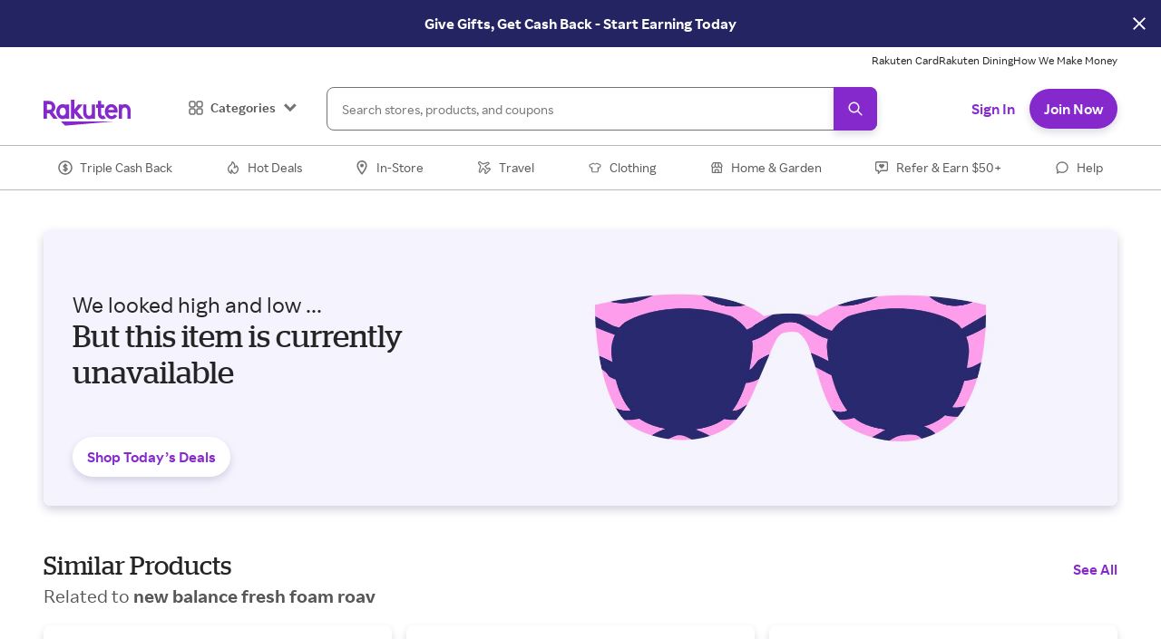

--- FILE ---
content_type: image/svg+xml
request_url: https://static.rakuten.com/assets/acq/_next/static/imgs/blank-1a8815.svg
body_size: -72
content:
<?xml version="1.0" encoding="UTF-8" ?>
<svg xmlns="http://www.w3.org/2000/svg" viewPort="0 0 100 100">
  <rect width="100%" height="100%" fill="transparent" />
</svg>
